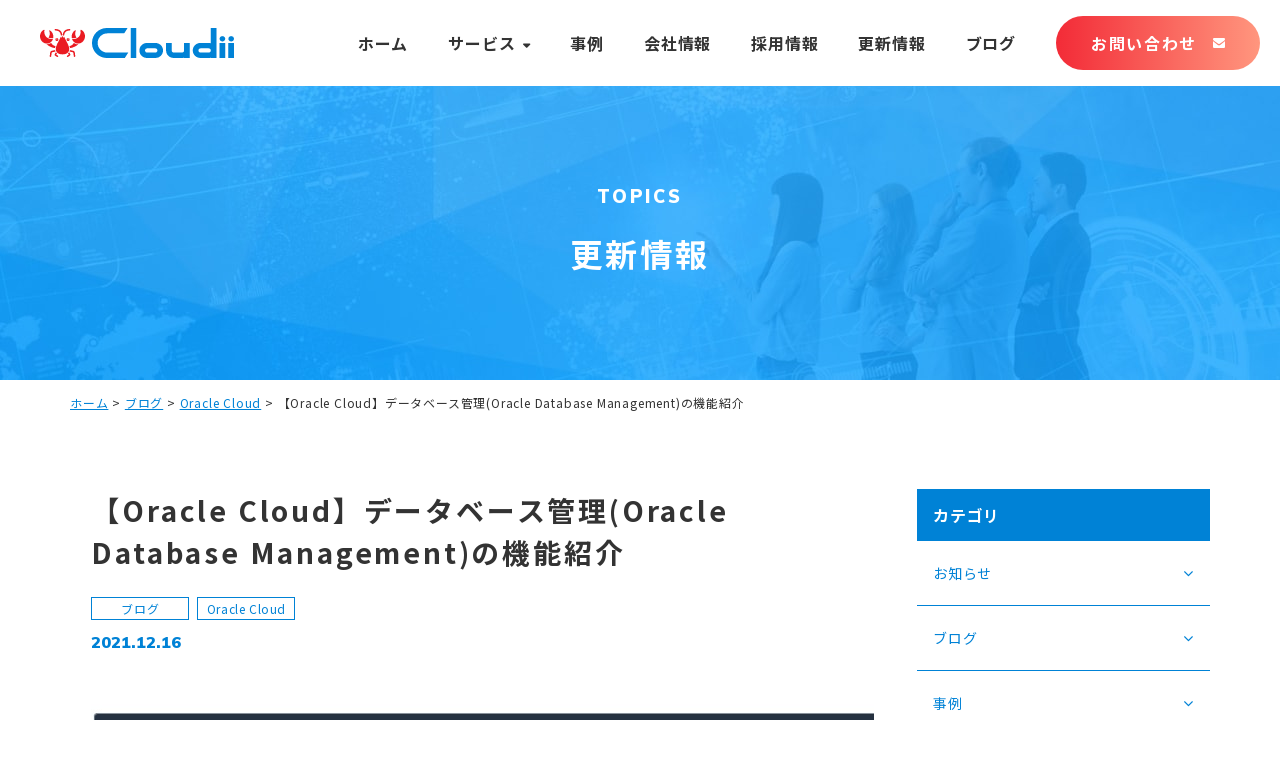

--- FILE ---
content_type: text/html; charset=UTF-8
request_url: https://cloudii.jp/news/blog/oracle-cloud/%E3%80%90oracle-cloud%E3%80%91%E3%83%87%E3%83%BC%E3%82%BF%E3%83%99%E3%83%BC%E3%82%B9%E7%AE%A1%E7%90%86oracle-database-management%E3%81%AE%E6%A9%9F%E8%83%BD%E7%B4%B9%E4%BB%8B/
body_size: 15393
content:
<!doctype html>
<html lang="ja">
<head>
<!-- Google Tag Manager -->
<script>(function (w, d, s, l, i) {
		w[l] = w[l] || [];
		w[l].push({
			'gtm.start':
				new Date().getTime(), event: 'gtm.js'
		});
		var f = d.getElementsByTagName(s)[0],
			j = d.createElement(s), dl = l != 'dataLayer' ? '&l=' + l : '';
		j.async = true;
		j.src =
			'https://www.googletagmanager.com/gtm.js?id=' + i + dl;
		f.parentNode.insertBefore(j, f);
	})(window, document, 'script', 'dataLayer', 'GTM-PN52J6N');</script>
<!-- End Google Tag Manager -->
<meta charset="UTF-8">
<meta name="format-detection" content="telephone=no">
<meta http-equiv="X-UA-Compatible" content="IE=edge" />
<meta name="viewport" content="width=device-width, initial-scale=1">
<link href="https://cloudii.jp/wp-content/themes/cloudii-html/dist/assets/images/favicon.ico" rel="icon" />
<link href="https://cloudii.jp/wp-content/themes/cloudii-html/dist/assets/images/favicon.ico" rel="shortcut icon" />
<link href="https://cloudii.jp/wp-content/themes/cloudii-html/dist/assets/images/web-clip.png" rel="apple-touch-icon" />
<script>
	window.WebFontConfig = {
		// 以下にフォントを指定する
		custom: {
			families: [
				'Noto+Sans+JP:400;700',
				'Muli:400:700:900'
			],
			urls: [
				"https://fonts.googleapis.com/css2?family=Noto+Sans+JP:wght@400;700&display=swap",
				"https://fonts.googleapis.com/css2?family=Muli:wght@400;700;900&display=swap"
			],
		},
		active: function () {
			sessionStorage.fonts = true;
		}
	};

	(function () {
		var wf = document.createElement('script');
		wf.src = 'https://ajax.googleapis.com/ajax/libs/webfont/1.6.26/webfont.js';
		wf.type = 'text/javascript';
		wf.async = 'true';
		var s = document.getElementsByTagName('script')[0];
		s.parentNode.insertBefore(wf, s);
	})();
</script>
<meta name='robots' content='index, follow, max-image-preview:large, max-snippet:-1, max-video-preview:-1' />

	<!-- This site is optimized with the Yoast SEO plugin v16.7 - https://yoast.com/wordpress/plugins/seo/ -->
	<title>【Oracle Cloud】データベース管理(Oracle Database Management)の機能紹介 | Oracle Cloud のことなら Cloudii（クラウディ）</title>
	<meta name="description" content="【Oracle Cloud】データベース管理(Oracle Database Management)の機能紹介 | Cloudii（クラウディ）は、Oracle Cloud の導入および保守、IaaS / PaaS をオールラウンドにサポート致します。" />
	<link rel="canonical" href="https://cloudii.jp/news/blog/oracle-cloud/【oracle-cloud】データベース管理oracle-database-managementの機能紹介/" />
	<meta property="og:locale" content="ja_JP" />
	<meta property="og:type" content="article" />
	<meta property="og:title" content="【Oracle Cloud】データベース管理(Oracle Database Management)の機能紹介 | Oracle Cloud のことなら Cloudii（クラウディ）" />
	<meta property="og:description" content="【Oracle Cloud】データベース管理(Oracle Database Management)の機能紹介 | Cloudii（クラウディ）は、Oracle Cloud の導入および保守、IaaS / PaaS をオールラウンドにサポート致します。" />
	<meta property="og:url" content="https://cloudii.jp/news/blog/oracle-cloud/【oracle-cloud】データベース管理oracle-database-managementの機能紹介/" />
	<meta property="og:site_name" content="Oracle Cloud のことなら Cloudii（クラウディ）" />
	<meta property="article:publisher" content="https://www.facebook.com/Cloudii.jp/" />
	<meta property="article:published_time" content="2021-12-16T00:00:00+00:00" />
	<meta property="article:modified_time" content="2025-06-05T06:03:57+00:00" />
	<meta property="og:image" content="https://cloudii.jp/wp-content/uploads/2021/09/アイキャッチ.jpg" />
	<meta property="og:image:width" content="1140" />
	<meta property="og:image:height" content="370" />
	<meta name="twitter:card" content="summary_large_image" />
	<meta name="twitter:creator" content="@Cloudii_jp" />
	<meta name="twitter:site" content="@Cloudii_jp" />
	<meta name="twitter:label1" content="によって書かれた" />
	<meta name="twitter:data1" content="k_otsuka_atom" />
	<meta name="twitter:label2" content="推定読書時間" />
	<meta name="twitter:data2" content="1分" />
	<script type="application/ld+json" class="yoast-schema-graph">{"@context":"https://schema.org","@graph":[{"@type":"WebSite","@id":"https://cloudii.jp/#website","url":"https://cloudii.jp/","name":"Oracle Cloud \u306e\u3053\u3068\u306a\u3089 Cloudii\uff08\u30af\u30e9\u30a6\u30c7\u30a3\uff09","description":"Cloudii\uff08\u30af\u30e9\u30a6\u30c7\u30a3\uff09\u306f\u3001Oracle Cloud \u306e\u5c0e\u5165\u304a\u3088\u3073\u4fdd\u5b88\u3001IaaS / PaaS \u3092\u30aa\u30fc\u30eb\u30e9\u30a6\u30f3\u30c9\u306b\u30b5\u30dd\u30fc\u30c8\u81f4\u3057\u307e\u3059\u3002","potentialAction":[{"@type":"SearchAction","target":{"@type":"EntryPoint","urlTemplate":"https://cloudii.jp/?s={search_term_string}"},"query-input":"required name=search_term_string"}],"inLanguage":"ja"},{"@type":"ImageObject","@id":"https://cloudii.jp/news/blog/oracle-cloud/%e3%80%90oracle-cloud%e3%80%91%e3%83%87%e3%83%bc%e3%82%bf%e3%83%99%e3%83%bc%e3%82%b9%e7%ae%a1%e7%90%86oracle-database-management%e3%81%ae%e6%a9%9f%e8%83%bd%e7%b4%b9%e4%bb%8b/#primaryimage","inLanguage":"ja","url":"https://cloudii.jp/wp-content/uploads/2021/09/\u30a2\u30a4\u30ad\u30e3\u30c3\u30c1.jpg","contentUrl":"https://cloudii.jp/wp-content/uploads/2021/09/\u30a2\u30a4\u30ad\u30e3\u30c3\u30c1.jpg","width":1140,"height":370},{"@type":"WebPage","@id":"https://cloudii.jp/news/blog/oracle-cloud/%e3%80%90oracle-cloud%e3%80%91%e3%83%87%e3%83%bc%e3%82%bf%e3%83%99%e3%83%bc%e3%82%b9%e7%ae%a1%e7%90%86oracle-database-management%e3%81%ae%e6%a9%9f%e8%83%bd%e7%b4%b9%e4%bb%8b/#webpage","url":"https://cloudii.jp/news/blog/oracle-cloud/%e3%80%90oracle-cloud%e3%80%91%e3%83%87%e3%83%bc%e3%82%bf%e3%83%99%e3%83%bc%e3%82%b9%e7%ae%a1%e7%90%86oracle-database-management%e3%81%ae%e6%a9%9f%e8%83%bd%e7%b4%b9%e4%bb%8b/","name":"\u3010Oracle Cloud\u3011\u30c7\u30fc\u30bf\u30d9\u30fc\u30b9\u7ba1\u7406(Oracle Database Management)\u306e\u6a5f\u80fd\u7d39\u4ecb | Oracle Cloud \u306e\u3053\u3068\u306a\u3089 Cloudii\uff08\u30af\u30e9\u30a6\u30c7\u30a3\uff09","isPartOf":{"@id":"https://cloudii.jp/#website"},"primaryImageOfPage":{"@id":"https://cloudii.jp/news/blog/oracle-cloud/%e3%80%90oracle-cloud%e3%80%91%e3%83%87%e3%83%bc%e3%82%bf%e3%83%99%e3%83%bc%e3%82%b9%e7%ae%a1%e7%90%86oracle-database-management%e3%81%ae%e6%a9%9f%e8%83%bd%e7%b4%b9%e4%bb%8b/#primaryimage"},"datePublished":"2021-12-16T00:00:00+00:00","dateModified":"2025-06-05T06:03:57+00:00","author":{"@id":"https://cloudii.jp/#/schema/person/3ce8cfbec37d3494943de9e96cbf6847"},"description":"\u3010Oracle Cloud\u3011\u30c7\u30fc\u30bf\u30d9\u30fc\u30b9\u7ba1\u7406(Oracle Database Management)\u306e\u6a5f\u80fd\u7d39\u4ecb | Cloudii\uff08\u30af\u30e9\u30a6\u30c7\u30a3\uff09\u306f\u3001Oracle Cloud \u306e\u5c0e\u5165\u304a\u3088\u3073\u4fdd\u5b88\u3001IaaS / PaaS \u3092\u30aa\u30fc\u30eb\u30e9\u30a6\u30f3\u30c9\u306b\u30b5\u30dd\u30fc\u30c8\u81f4\u3057\u307e\u3059\u3002","breadcrumb":{"@id":"https://cloudii.jp/news/blog/oracle-cloud/%e3%80%90oracle-cloud%e3%80%91%e3%83%87%e3%83%bc%e3%82%bf%e3%83%99%e3%83%bc%e3%82%b9%e7%ae%a1%e7%90%86oracle-database-management%e3%81%ae%e6%a9%9f%e8%83%bd%e7%b4%b9%e4%bb%8b/#breadcrumb"},"inLanguage":"ja","potentialAction":[{"@type":"ReadAction","target":["https://cloudii.jp/news/blog/oracle-cloud/%e3%80%90oracle-cloud%e3%80%91%e3%83%87%e3%83%bc%e3%82%bf%e3%83%99%e3%83%bc%e3%82%b9%e7%ae%a1%e7%90%86oracle-database-management%e3%81%ae%e6%a9%9f%e8%83%bd%e7%b4%b9%e4%bb%8b/"]}]},{"@type":"BreadcrumbList","@id":"https://cloudii.jp/news/blog/oracle-cloud/%e3%80%90oracle-cloud%e3%80%91%e3%83%87%e3%83%bc%e3%82%bf%e3%83%99%e3%83%bc%e3%82%b9%e7%ae%a1%e7%90%86oracle-database-management%e3%81%ae%e6%a9%9f%e8%83%bd%e7%b4%b9%e4%bb%8b/#breadcrumb","itemListElement":[{"@type":"ListItem","position":1,"name":"\u30db\u30fc\u30e0","item":"https://cloudii.jp/"},{"@type":"ListItem","position":2,"name":"\u30d6\u30ed\u30b0","item":"https://cloudii.jp/news/category/blog/"},{"@type":"ListItem","position":3,"name":"Oracle Cloud","item":"https://cloudii.jp/news/category/blog/oracle-cloud/"},{"@type":"ListItem","position":4,"name":"\u3010Oracle Cloud\u3011\u30c7\u30fc\u30bf\u30d9\u30fc\u30b9\u7ba1\u7406(Oracle Database Management)\u306e\u6a5f\u80fd\u7d39\u4ecb"}]},{"@type":"Person","@id":"https://cloudii.jp/#/schema/person/3ce8cfbec37d3494943de9e96cbf6847","name":"k_otsuka_atom","image":{"@type":"ImageObject","@id":"https://cloudii.jp/#personlogo","inLanguage":"ja","url":"https://secure.gravatar.com/avatar/869793e915f744e77d6a177a5cc33948?s=96&d=mm&r=g","contentUrl":"https://secure.gravatar.com/avatar/869793e915f744e77d6a177a5cc33948?s=96&d=mm&r=g","caption":"k_otsuka_atom"},"url":"https://cloudii.jp/news/author/k_otsuka_atom/"}]}</script>
	<!-- / Yoast SEO plugin. -->


<link rel='dns-prefetch' href='//s.w.org' />
		<script type="text/javascript">
			window._wpemojiSettings = {"baseUrl":"https:\/\/s.w.org\/images\/core\/emoji\/13.0.1\/72x72\/","ext":".png","svgUrl":"https:\/\/s.w.org\/images\/core\/emoji\/13.0.1\/svg\/","svgExt":".svg","source":{"concatemoji":"https:\/\/cloudii.jp\/wp-includes\/js\/wp-emoji-release.min.js?ver=5.7.2"}};
			!function(e,a,t){var n,r,o,i=a.createElement("canvas"),p=i.getContext&&i.getContext("2d");function s(e,t){var a=String.fromCharCode;p.clearRect(0,0,i.width,i.height),p.fillText(a.apply(this,e),0,0);e=i.toDataURL();return p.clearRect(0,0,i.width,i.height),p.fillText(a.apply(this,t),0,0),e===i.toDataURL()}function c(e){var t=a.createElement("script");t.src=e,t.defer=t.type="text/javascript",a.getElementsByTagName("head")[0].appendChild(t)}for(o=Array("flag","emoji"),t.supports={everything:!0,everythingExceptFlag:!0},r=0;r<o.length;r++)t.supports[o[r]]=function(e){if(!p||!p.fillText)return!1;switch(p.textBaseline="top",p.font="600 32px Arial",e){case"flag":return s([127987,65039,8205,9895,65039],[127987,65039,8203,9895,65039])?!1:!s([55356,56826,55356,56819],[55356,56826,8203,55356,56819])&&!s([55356,57332,56128,56423,56128,56418,56128,56421,56128,56430,56128,56423,56128,56447],[55356,57332,8203,56128,56423,8203,56128,56418,8203,56128,56421,8203,56128,56430,8203,56128,56423,8203,56128,56447]);case"emoji":return!s([55357,56424,8205,55356,57212],[55357,56424,8203,55356,57212])}return!1}(o[r]),t.supports.everything=t.supports.everything&&t.supports[o[r]],"flag"!==o[r]&&(t.supports.everythingExceptFlag=t.supports.everythingExceptFlag&&t.supports[o[r]]);t.supports.everythingExceptFlag=t.supports.everythingExceptFlag&&!t.supports.flag,t.DOMReady=!1,t.readyCallback=function(){t.DOMReady=!0},t.supports.everything||(n=function(){t.readyCallback()},a.addEventListener?(a.addEventListener("DOMContentLoaded",n,!1),e.addEventListener("load",n,!1)):(e.attachEvent("onload",n),a.attachEvent("onreadystatechange",function(){"complete"===a.readyState&&t.readyCallback()})),(n=t.source||{}).concatemoji?c(n.concatemoji):n.wpemoji&&n.twemoji&&(c(n.twemoji),c(n.wpemoji)))}(window,document,window._wpemojiSettings);
		</script>
		<style type="text/css">
img.wp-smiley,
img.emoji {
	display: inline !important;
	border: none !important;
	box-shadow: none !important;
	height: 1em !important;
	width: 1em !important;
	margin: 0 .07em !important;
	vertical-align: -0.1em !important;
	background: none !important;
	padding: 0 !important;
}
</style>
	<link rel='stylesheet' id='wp-block-library-css'  href='https://cloudii.jp/wp-includes/css/dist/block-library/style.min.css?ver=5.7.2' type='text/css' media='all' />
<style id='wp-block-library-inline-css' type='text/css'>
.has-text-align-justify{text-align:justify;}
.has-text-align-justify{text-align:justify;}
</style>
<link rel='stylesheet' id='mediaelement-css'  href='https://cloudii.jp/wp-includes/js/mediaelement/mediaelementplayer-legacy.min.css?ver=4.2.16' type='text/css' media='all' />
<link rel='stylesheet' id='wp-mediaelement-css'  href='https://cloudii.jp/wp-includes/js/mediaelement/wp-mediaelement.min.css?ver=5.7.2' type='text/css' media='all' />
<link rel='stylesheet' id='toc-screen-css'  href='https://cloudii.jp/wp-content/plugins/table-of-contents-plus/screen.min.css?ver=2106' type='text/css' media='all' />
<link rel='stylesheet' id='ppress-frontend-css'  href='https://cloudii.jp/wp-content/plugins/wp-user-avatar/assets/css/frontend.min.css?ver=3.1.12' type='text/css' media='all' />
<link rel='stylesheet' id='ppress-flatpickr-css'  href='https://cloudii.jp/wp-content/plugins/wp-user-avatar/assets/flatpickr/flatpickr.min.css?ver=3.1.12' type='text/css' media='all' />
<link rel='stylesheet' id='ppress-select2-css'  href='https://cloudii.jp/wp-content/plugins/wp-user-avatar/assets/select2/select2.min.css?ver=5.7.2' type='text/css' media='all' />
<link rel='stylesheet' id='addtoany-css'  href='https://cloudii.jp/wp-content/plugins/add-to-any/addtoany.min.css?ver=1.15' type='text/css' media='all' />
<link rel='stylesheet' id='growp_main-css'  href='https://cloudii.jp/wp-content/themes/cloudii-html/dist/assets/css/style.css?ver=1.2.1' type='text/css' media='all' />
<link rel='stylesheet' id='growp_app-css'  href='https://cloudii.jp/wp-content/themes/cloudii-html/dist/assets/css/app.css?ver=1.2.1' type='text/css' media='all' />
<link rel='stylesheet' id='growp_overwrite-css'  href='https://cloudii.jp/wp-content/themes/cloudii-wp/overwrite.css?ver=1.2.1' type='text/css' media='all' />
<link rel='stylesheet' id='growp_overwrite2-css'  href='https://cloudii.jp/wp-content/themes/cloudii-wp/overwrite2.css?ver=1.2.1' type='text/css' media='all' />
<link rel='stylesheet' id='jetpack_css-css'  href='https://cloudii.jp/wp-content/plugins/jetpack/css/jetpack.css?ver=9.9' type='text/css' media='all' />
<script type='text/javascript' src='https://cloudii.jp/wp-includes/js/jquery/jquery.min.js?ver=3.5.1' id='jquery-core-js'></script>
<script type='text/javascript' src='https://cloudii.jp/wp-includes/js/jquery/jquery-migrate.min.js?ver=3.3.2' id='jquery-migrate-js'></script>
<script type='text/javascript' src='https://cloudii.jp/wp-content/plugins/add-to-any/addtoany.min.js?ver=1.1' id='addtoany-js'></script>
<script type='text/javascript' src='https://cloudii.jp/wp-content/plugins/wp-user-avatar/assets/flatpickr/flatpickr.min.js?ver=5.7.2' id='ppress-flatpickr-js'></script>
<script type='text/javascript' src='https://cloudii.jp/wp-content/plugins/wp-user-avatar/assets/select2/select2.min.js?ver=5.7.2' id='ppress-select2-js'></script>
<link rel="https://api.w.org/" href="https://cloudii.jp/wp-json/" /><link rel="alternate" type="application/json" href="https://cloudii.jp/wp-json/wp/v2/posts/5040" /><link rel="alternate" type="application/json+oembed" href="https://cloudii.jp/wp-json/oembed/1.0/embed?url=https%3A%2F%2Fcloudii.jp%2Fnews%2Fblog%2Foracle-cloud%2F%25e3%2580%2590oracle-cloud%25e3%2580%2591%25e3%2583%2587%25e3%2583%25bc%25e3%2582%25bf%25e3%2583%2599%25e3%2583%25bc%25e3%2582%25b9%25e7%25ae%25a1%25e7%2590%2586oracle-database-management%25e3%2581%25ae%25e6%25a9%259f%25e8%2583%25bd%25e7%25b4%25b9%25e4%25bb%258b%2F" />
<link rel="alternate" type="text/xml+oembed" href="https://cloudii.jp/wp-json/oembed/1.0/embed?url=https%3A%2F%2Fcloudii.jp%2Fnews%2Fblog%2Foracle-cloud%2F%25e3%2580%2590oracle-cloud%25e3%2580%2591%25e3%2583%2587%25e3%2583%25bc%25e3%2582%25bf%25e3%2583%2599%25e3%2583%25bc%25e3%2582%25b9%25e7%25ae%25a1%25e7%2590%2586oracle-database-management%25e3%2581%25ae%25e6%25a9%259f%25e8%2583%25bd%25e7%25b4%25b9%25e4%25bb%258b%2F&#038;format=xml" />

<script data-cfasync="false">
window.a2a_config=window.a2a_config||{};a2a_config.callbacks=[];a2a_config.overlays=[];a2a_config.templates={};a2a_localize = {
	Share: "共有",
	Save: "ブックマーク",
	Subscribe: "購読",
	Email: "メール",
	Bookmark: "ブックマーク",
	ShowAll: "すべて表示する",
	ShowLess: "小さく表示する",
	FindServices: "サービスを探す",
	FindAnyServiceToAddTo: "追加するサービスを今すぐ探す",
	PoweredBy: "Powered by",
	ShareViaEmail: "メールでシェアする",
	SubscribeViaEmail: "メールで購読する",
	BookmarkInYourBrowser: "ブラウザにブックマーク",
	BookmarkInstructions: "このページをブックマークするには、 Ctrl+D または \u2318+D を押下。",
	AddToYourFavorites: "お気に入りに追加",
	SendFromWebOrProgram: "任意のメールアドレスまたはメールプログラムから送信",
	EmailProgram: "メールプログラム",
	More: "詳細&#8230;",
	ThanksForSharing: "共有ありがとうございます !",
	ThanksForFollowing: "フォローありがとうございます !"
};

(function(d,s,a,b){a=d.createElement(s);b=d.getElementsByTagName(s)[0];a.async=1;a.src="https://static.addtoany.com/menu/page.js";b.parentNode.insertBefore(a,b);})(document,"script");
</script>
<style type='text/css'>img#wpstats{display:none}</style>
				<style type="text/css" id="wp-custom-css">
			.l-post-content > blockquote {
    background-color: #fff;
    border-top: 1px solid #CCC;
    border-right: 1px solid #CCC;
    border-bottom: 1px solid #CCC;
    border-left: 3px solid #0082D6;
    position: relative;
    padding: 1.5rem 1.5rem 1.5rem 3rem;
    font-size: 0.8em;
    margin: 1rem 0;
}
.l-post-content > blockquote::before {
    content: "\f10d";
    display: block;
    font-family: "FontAwesome";
    font-size: 1.25rem;
    color: #0082D6;
    position: absolute;
    left: .75rem;
    top: .5rem;
}
.l-post-content > p > code {
    padding: .2em .4em;
    background: rgba(33,90,160,.07);
    font-size: .85em;
    border-radius: 4px;
    vertical-align: .08em;
    font-family: SFMono-Regular,Consolas,Liberation Mono,Menlo,monospace,Apple Color Emoji,Segoe UI Emoji,Segoe UI Symbol,Noto Color Emoji;
}		</style>
		<link rel="stylesheet" href="https://unpkg.com/scroll-hint@latest/css/scroll-hint.css">
<script src="https://unpkg.com/scroll-hint@latest/js/scroll-hint.min.js"></script>
</head>

<body class="post-template-default single single-post postid-5040 single-format-standard %e3%80%90oracle-cloud%e3%80%91%e3%83%87%e3%83%bc%e3%82%bf%e3%83%99%e3%83%bc%e3%82%b9%e7%ae%a1%e7%90%86oracle-database-management%e3%81%ae%e6%a9%9f%e8%83%bd%e7%b4%b9%e4%bb%8b">
<!-- Google Tag Manager (noscript) -->
<noscript>
	<iframe src="https://www.googletagmanager.com/ns.html?id=GTM-PN52J6N"
	        height="0" width="0" style="display:none;visibility:hidden"></iframe>
</noscript>
<!-- End Google Tag Manager (noscript) -->
<a class="c-slidebar-button js-slidebar-button" href="#"><span class="c-slidebar-button__line"><span></span><span></span><span></span></span></a>
<div class="c-slidebar-menu js-slidebar-menu is-top-to-bottom">
	<ul>
		<li>
			<a href="https://cloudii.jp/">ホーム</a>
		</li>
					<li class="c-slidebar-menu__parent js-accordion">
				<span class="c-slidebar-menu__parent" data-accordion-title="menu-title">サービス</span>
									<ul class="c-slidebar-menu__children" data-accordion-content="menu-content">
													<li>
								<span>Cloudiiインフラサービス</span>
								<ul>
																			<li>
											<a href="https://cloudii.jp/services/consulting/">マルチクラウドコンサルティング</a>
										</li>
																				<li>
											<a href="https://cloudii.jp/services/intro/">クラウド新規導入／移行支援</a>
										</li>
																				<li>
											<a href="https://cloudii.jp/services/resale/">Cloudii Oracle Cloud</a>
										</li>
																				<li>
											<a href="https://cloudii.jp/services/support/">Cloudii <br />プロフェッショナルサポート</a>
										</li>
																				<li>
											<a href="https://cloudii.jp/services/management/">Cloudii<br />システム運用管理支援サービス</a>
										</li>
																		</ul>
							</li>
													<li>
								<span>プロダクト</span>
								<ul>
																			<li>
											<a href="https://cloudii.jp/services/about_oci/">Oracle Cloud Infrastructure（OCI）</a>
										</li>
																		</ul>
							</li>
													<li>
								<span>開発</span>
								<ul>
																			<li>
											<a href="https://cloudii.jp/services/business/">アプリケーション開発<br>（クラウドネイティブ/業務系/Web）</a>
										</li>
																				<li>
											<a href="https://cloudii.jp/services/oracle-apex/">Oracle APEX</a>
										</li>
																		</ul>
							</li>
											</ul>
							</li>
				<li>
			<a href="https://cloudii.jp/news/category/works/">事例</a>
		</li>
		<li>
			<a href="https://cloudii.jp/company/">会社情報</a>
		</li>
		<li>
			<a href="https://cloudii.jp/recruit/">採用情報</a>
		</li>
		<li>
			<a href="https://cloudii.jp/news/">更新情報</a>
		</li>
		<li>
			<a href="https://cloudii.jp/news/category/blog/">ブログ</a>
		</li>
	</ul>
	<div class="c-slidebar-menu__links">
		<a href="https://cloudii.jp/company/">会社概要</a>
		<a href="https://cloudii.jp/privacy/">プライバシーポリシー</a>
	</div>
	<div class="c-slidebar-menu__sns-btns">
		<a class="c-slidebar-menu__sns-btn" href="https://www.facebook.com/Cloudii.jp/" target="_blank">
			<img src="https://cloudii.jp/wp-content/themes/cloudii-html/dist/assets/images/icon-facebook.svg" alt="Facebook" />
		</a>
		<a class="c-slidebar-menu__sns-btn" href="https://twitter.com/Cloudii_jp" target="_blank">
			<img src="https://cloudii.jp/wp-content/themes/cloudii-html/dist/assets/images/icon-twitter.svg" alt="Twitter" />
		</a>
	</div>
	<a class="c-slidebar-menu__button c-button is-contact" href="https://cloudii.jp/contact/"><i class="fa fa-envelope" aria-hidden="true"></i><span>お問い合わせ</span></a>
</div>

<header class="l-header  js-fixedheader">
	<div class="l-header__content">
				<div class="l-header__heading">
		<a class="is-primary" href="https://cloudii.jp/">
			<img src="https://cloudii.jp/wp-content/themes/cloudii-html/dist/assets/images/logo.svg" alt="Cloudii（クラウディ）" />
		</a>
		<a class="is-white" href="https://cloudii.jp/">
			<img src="https://cloudii.jp/wp-content/themes/cloudii-html/dist/assets/images/logo-white.svg" alt="Cloudii（クラウディ）" />
		</a>
	</div>
	<nav class="l-header__nav">
		<ul>
			<li>
				<a href="https://cloudii.jp/">ホーム</a>
			</li>
							<li class="has-menu">
					<a href="https://cloudii.jp/services/">サービス</a>
					<div class="l-header__submenu">
						<div class="l-container">
							<div class="l-header__submenu-inner">
																	<div class="l-header__submenu-block">
										<small class="l-header__submenu-title">Cloudiiインフラサービス</small>
																					<ul>
																									<li>
														<a href="https://cloudii.jp/services/consulting/">マルチクラウドコンサルティング</a>
													</li>
																										<li>
														<a href="https://cloudii.jp/services/intro/">クラウド新規導入／移行支援</a>
													</li>
																										<li>
														<a href="https://cloudii.jp/services/resale/">Cloudii Oracle Cloud</a>
													</li>
																										<li>
														<a href="https://cloudii.jp/services/support/">Cloudii <br />プロフェッショナルサポート</a>
													</li>
																										<li>
														<a href="https://cloudii.jp/services/management/">Cloudii<br />システム運用管理支援サービス</a>
													</li>
																								</ul>
																			</div>
																	<div class="l-header__submenu-block">
										<small class="l-header__submenu-title">プロダクト</small>
																					<ul>
																									<li>
														<a href="https://cloudii.jp/services/about_oci/">Oracle Cloud Infrastructure（OCI）</a>
													</li>
																								</ul>
																			</div>
																	<div class="l-header__submenu-block">
										<small class="l-header__submenu-title">開発</small>
																					<ul>
																									<li>
														<a href="https://cloudii.jp/services/business/">アプリケーション開発<br>（クラウドネイティブ/業務系/Web）</a>
													</li>
																										<li>
														<a href="https://cloudii.jp/services/oracle-apex/">Oracle APEX</a>
													</li>
																								</ul>
																			</div>
															</div>
						</div>
					</div>
				</li>
						<li>
				<a href="https://cloudii.jp/news/category/works/">事例</a>
			</li>
			<li>
				<a href="https://cloudii.jp/company/">会社情報</a>
			</li>
			<li>
				<a href="https://cloudii.jp/recruit/">採用情報</a>
			</li>
			<li>
				<a href="https://cloudii.jp/news/">更新情報</a>
			</li>
			<li>
				<a href="https://cloudii.jp/news/category/blog/">ブログ</a>
			</li>
		</ul>
	</nav>
	<a class="l-header__button c-button" href="https://cloudii.jp/contact/"><span>お問い合わせ</span><i class="fa fa-envelope" aria-hidden="true"></i></a>
	</div>
</header>

	<div class="l-page-header">
		<div class="l-page-header__image">
			<div class="bg-image" style="background-image: url(https://cloudii.jp/wp-content/themes/cloudii-html/dist/assets/images/img-page-header-news.jpg)">
			</div>
		</div>
		<div class="l-page-header__inner">
			<div class="l-page-header__subtitle">TOPICS</div>
			<div class="l-page-header__title">更新情報</div>
		</div>
	</div>

<div class="c-breadcrumb"><div class="l-container"><div class="c-breadcrumb__inner"><span><span><a href="https://cloudii.jp/">ホーム</a> &gt; <span><a href="https://cloudii.jp/news/category/blog/">ブログ</a> &gt; <span><a href="https://cloudii.jp/news/category/blog/oracle-cloud/">Oracle Cloud</a> &gt; <span class="breadcrumb_last" aria-current="page">【Oracle Cloud】データベース管理(Oracle Database Management)の機能紹介</span></span></span></span></span></div></div></div>	<div class="l-container">
		<div class="l-wrapper">
			<main class="l-main is-twocolumns">
				
<div class="c-news-header">
	<h1 class="c-news-header__title">【Oracle Cloud】データベース管理(Oracle Database Management)の機能紹介</h1>
	<div class="c-news-header__sup">
		<div class="c-news-header__labels">
								<div class="c-news-header__label  c-label">
						ブログ					</div>
									<div class="c-news-header__label  c-label">
						Oracle Cloud					</div>
						</div>
		<div class="c-news-header__date">2021.12.16		</div>
	</div>
</div>
	<div class="u-text-center u-mbs is-sm">
		<img width="1024" height="332" src="https://cloudii.jp/wp-content/uploads/2021/09/アイキャッチ-1024x332.jpg" class="attachment-large size-large wp-post-image" alt="" loading="lazy" srcset="https://cloudii.jp/wp-content/uploads/2021/09/アイキャッチ-1024x332.jpg 1024w, https://cloudii.jp/wp-content/uploads/2021/09/アイキャッチ-512x166.jpg 512w, https://cloudii.jp/wp-content/uploads/2021/09/アイキャッチ-768x249.jpg 768w, https://cloudii.jp/wp-content/uploads/2021/09/アイキャッチ.jpg 1140w" sizes="(max-width: 1024px) 100vw, 1024px" />	</div>
	
<div class="l-post-content is-twocolumns">
	
<pre class="wp-block-preformatted">※このブログは2021年12月時点の情報に基づいて作成されているため、現在の状況と異なる可能性がございます。</pre>



<p>こちらの記事は、<a href="https://qiita.com/advent-calendar/2021/oci">Oracle Cloud Infrastructure Advent Calendar 2021&nbsp;</a>の Day 16 として書いています。</p>



<p>　　</p>



<p>こんにちは。k.otsukaです。<br>Oracle Cloudの<a href="https://docs.oracle.com/ja-jp/iaas/Content/Database/Concepts/overview.htm">DBCS（Database Cloud Service）</a>のメトリックが監視できるようになった！という記事を書いてから３ヶ月経ちました。時間が過ぎるのは早いですね…。<br>本記事は、データベース管理ことOracle Database Management（以下、ODM)とは何なのか、費用感や使用感、Oracle Enterprise Managerとの比較等、機能の紹介をメインにした記事となります。<br>　※登録方法は<a href="https://cloudii.jp/news/blog/oracle-cloud/%E3%80%90oracle-cloud%E3%80%91dbcs%E3%81%AE%E3%83%A1%E3%83%88%E3%83%AA%E3%83%83%E3%82%AF%E3%81%8C%E7%A2%BA%E8%AA%8D%E3%81%A7%E3%81%8D%E3%82%8B%E3%82%88%E3%81%86%E3%81%AB%E3%81%AA%E3%81%A3%E3%81%9F/">こちら</a>をご確認ください。</p>



<p>　</p>



<p>　　</p>


<div id="toc_container" class="no_bullets"><p class="toc_title">目次</p><ul class="toc_list"><li><a href="#Oracle_Database_Management"><span class="toc_number toc_depth_1">1</span> データベース管理（Oracle Database Management）とは</a><ul><li><a href="#i"><span class="toc_number toc_depth_2">1.1</span> 概要</a></li><li><a href="#i-2"><span class="toc_number toc_depth_2">1.2</span> 「完全管理」と「基本管理」</a></li><li><a href="#EM"><span class="toc_number toc_depth_2">1.3</span> EMとの比較</a></li></ul></li><li><a href="#i-3"><span class="toc_number toc_depth_1">2</span> 機能紹介</a><ul><li><a href="#i-4"><span class="toc_number toc_depth_2">2.1</span> フリート監視</a></li><li><a href="#i-5"><span class="toc_number toc_depth_2">2.2</span> 管理データベースの詳細</a><ul><li><a href="#i-6"><span class="toc_number toc_depth_3">2.2.1</span> サマリー</a></li><li><a href="#i-7"><span class="toc_number toc_depth_3">2.2.2</span> 表領域</a></li><li><a href="#i-8"><span class="toc_number toc_depth_3">2.2.3</span> ユーザー</a></li><li><a href="#i-9"><span class="toc_number toc_depth_3">2.2.4</span> データベース・パラメータ</a></li><li><a href="#i-10"><span class="toc_number toc_depth_3">2.2.5</span> ジョブ</a></li><li><a href="#i-11"><span class="toc_number toc_depth_3">2.2.6</span> パフォーマンス・ハブ</a></li><li><a href="#AWR"><span class="toc_number toc_depth_3">2.2.7</span> AWRエクスプローラ</a></li><li><a href="#20220627"><span class="toc_number toc_depth_3">2.2.8</span> 診断【2022/06/27追記】</a></li></ul></li><li><a href="#i-12"><span class="toc_number toc_depth_2">2.3</span> 番外編_データベース・ツール</a></li></ul></li><li><a href="#i-13"><span class="toc_number toc_depth_1">3</span> 終わりに</a></li></ul></div>




<p>　 </p>



<p>　</p>



<h1><span id="Oracle_Database_Management">データベース管理（Oracle Database Management）とは</span></h1>



<h2><span id="i">概要</span></h2>



<p>　Oracle Cloud（以下、OCI）でOracle Database(以下、OracleDB)の管理ができるサービスとなります。パフォーマンス管理やチューニングといったデータベースの管理など、Oracle Enterprise Manager（以下、EM）で実施していた操作をエーレジェントレス且つOCI上で実施可能なので、オンプレミス環境のOracleDB含む複数のOracleDB環境を管理している管理者の負荷軽減に役立つサービスとして注目しています！</p>



<p>　</p>



<h2><span id="i-2">「完全管理」と「基本管理」</span></h2>



<p>ODMには２種類の管理方法があります。<br>・完全管理…ODMで提供されている全ての管理機能が使用可能<br>・基本管理…CDBのメトリックモニタリングやSQLモニタリング等限定的な機能が使用可能<br>基本管理は無料で利用することができます。<br>DBCSを構築したら一旦設定しておくという運用は今後実施すると良いかなと思います。</p>



<p>　</p>



<h2><span id="EM">EMとの比較</span></h2>



<p>　OracleDBを管理するという点で、今後EMと比較することが多くなると思います。EMのほうが機能数は多いので単純比較は難しいですが、思いついた観点で比較してみました。</p>



<figure class="wp-block-table"><table><tbody><tr><td>比較対象</td><td>Oracle Database Management</td><td>Oracle Enterprise Manager</td></tr><tr><td>料金<br> ※1日稼働を前提</td><td>115円<br>　※1台1OCPU当たり</td><td>180円<br>　※1(OCPU)+16GB(Mem)+400GB(storage)</td></tr><tr><td>料金単位</td><td>・登録する台数<br>・「完全管理」or「基本管理」<br>・<a href="https://docs.oracle.com/ja-jp/iaas/Content/KeyManagement/Concepts/keyoverview.htm">ボールト</a>(キー管理）</td><td>サーバのスペック</td></tr><tr><td>サービス管理者</td><td>オラクル</td><td>ユーザ</td></tr><tr><td>管理範囲</td><td>・CDB<br>・PDB<br>　<del>※DBCSの場合、CDBのみ</del><br>　　2023/01/16_PDBも対応！<br>　　</td><td>・CDB<br>・PDB<br>・ホスト</td></tr></tbody></table></figure>



<p><br>　DBCSに限った形で総括すると、管理範囲や料金を見据えるとEMを導入したほうが良いのではと思ってしまいますね。DBCSをオンプレミス環境のように<a href="https://docs.oracle.com/ja-jp/iaas/Content/Database/Tasks/externalconnection.htm">外部データベース</a>として登録することでPDBも管理可能になるので、そこの手間とEMサーバ構築（サーバ運用）の手間の天秤になるかなと思います。<br>　個人的には、EMサーバの構築や運用は面倒くさいと思ってしまうので、ODMを採用しちゃいたいですね。</p>



<p>　</p>



<h1><span id="i-3">機能紹介</span></h1>



<p>ODMで管理できる機能を簡単に紹介していきます。<br>下記紹介の機能は「完全管理」を選択した場合の機能となりますので、ご注意ください。</p>



<p>　</p>



<p>　</p>



<h2><span id="i-4">フリート監視</span></h2>



<p>　登録したOracleDBを「コンパートメント単位」もしくは「データベース・グループ」単位で、視覚的に監視/管理することができる機能です。この画面を見るだけで、OracleDBの正常稼働や負荷状況などを確認することができます。</p>



<figure class="wp-block-image size-large is-style-default"><a href="https://cloudii.jp/wp-content/uploads/2021/12/free.jpg"><img loading="lazy" width="1024" height="413" src="https://cloudii.jp/wp-content/uploads/2021/12/free-1024x413.jpg" alt="" class="wp-image-5048" srcset="https://cloudii.jp/wp-content/uploads/2021/12/free-1024x413.jpg 1024w, https://cloudii.jp/wp-content/uploads/2021/12/free-512x206.jpg 512w, https://cloudii.jp/wp-content/uploads/2021/12/free-768x309.jpg 768w, https://cloudii.jp/wp-content/uploads/2021/12/free.jpg 1380w" sizes="(max-width: 1024px) 100vw, 1024px" /></a></figure>



<p>　</p>



<h2><span id="i-5">管理データベースの詳細</span></h2>



<h3><span id="i-6">サマリー</span></h3>



<p>　登録したOracleDBのCPU使用率やメモリー使用率含むリソースの使用状況を確認することができます。ストレージの割当量も確認することができるので、ストレージ拡張の目安にもなるかと思います。<br><br></p>



<figure class="wp-block-image size-large is-style-default"><a href="https://cloudii.jp/wp-content/uploads/2021/12/summary.jpg"><img loading="lazy" width="1024" height="544" src="https://cloudii.jp/wp-content/uploads/2021/12/summary-1024x544.jpg" alt="" class="wp-image-5043" srcset="https://cloudii.jp/wp-content/uploads/2021/12/summary-1024x544.jpg 1024w, https://cloudii.jp/wp-content/uploads/2021/12/summary-512x272.jpg 512w, https://cloudii.jp/wp-content/uploads/2021/12/summary-768x408.jpg 768w, https://cloudii.jp/wp-content/uploads/2021/12/summary.jpg 1266w" sizes="(max-width: 1024px) 100vw, 1024px" /></a></figure>



<p>　</p>



<h3><span id="i-7">表領域</span></h3>



<p>OracleDB内で利用している表領域の内訳とその使用容量を確認することができます。こちらも、表領域の拡張の目安として利用できるかと思います。</p>



<figure class="wp-block-image size-large is-style-default"><a href="https://cloudii.jp/wp-content/uploads/2021/12/tablespace.jpg"><img loading="lazy" width="1024" height="264" src="https://cloudii.jp/wp-content/uploads/2021/12/tablespace-1024x264.jpg" alt="" class="wp-image-5050" srcset="https://cloudii.jp/wp-content/uploads/2021/12/tablespace-1024x264.jpg 1024w, https://cloudii.jp/wp-content/uploads/2021/12/tablespace-512x132.jpg 512w, https://cloudii.jp/wp-content/uploads/2021/12/tablespace-768x198.jpg 768w, https://cloudii.jp/wp-content/uploads/2021/12/tablespace.jpg 1363w" sizes="(max-width: 1024px) 100vw, 1024px" /></a></figure>



<p>　</p>



<h3><span id="i-8">ユーザー</span></h3>



<p>　OracleDBユーザの一覧を確認することができます。ロックされていたロック解除…といったことはできないみたいですが、付与されているロールの確認や権限を簡易的に確認することができます。</p>



<figure class="wp-block-image size-large is-style-default"><a href="https://cloudii.jp/wp-content/uploads/2021/12/user.jpg"><img loading="lazy" width="1024" height="419" src="https://cloudii.jp/wp-content/uploads/2021/12/user-1024x419.jpg" alt="" class="wp-image-5053" srcset="https://cloudii.jp/wp-content/uploads/2021/12/user-1024x419.jpg 1024w, https://cloudii.jp/wp-content/uploads/2021/12/user-512x210.jpg 512w, https://cloudii.jp/wp-content/uploads/2021/12/user-768x314.jpg 768w, https://cloudii.jp/wp-content/uploads/2021/12/user-1536x629.jpg 1536w, https://cloudii.jp/wp-content/uploads/2021/12/user.jpg 1539w" sizes="(max-width: 1024px) 100vw, 1024px" /></a></figure>



<p>　</p>



<h3><span id="i-9">データベース・パラメータ</span></h3>



<p>　初期化パラメータを変更することができます。変更時には、変更ができる権限を持ったユーザの情報を改めて入力する必要がありますが、EMが無い状況だとCLIで確認/設定をしなければならなかったので、かなり重宝しそうです。</p>



<figure class="wp-block-image size-large is-style-default"><a href="https://cloudii.jp/wp-content/uploads/2021/12/parameter.jpg"><img loading="lazy" width="1024" height="511" src="https://cloudii.jp/wp-content/uploads/2021/12/parameter-1024x511.jpg" alt="" class="wp-image-5054" srcset="https://cloudii.jp/wp-content/uploads/2021/12/parameter-1024x511.jpg 1024w, https://cloudii.jp/wp-content/uploads/2021/12/parameter-512x256.jpg 512w, https://cloudii.jp/wp-content/uploads/2021/12/parameter-768x383.jpg 768w, https://cloudii.jp/wp-content/uploads/2021/12/parameter.jpg 1420w" sizes="(max-width: 1024px) 100vw, 1024px" /></a></figure>



<p>　　</p>



<h3><span id="i-10">ジョブ</span></h3>



<p>OracleDBに登録しているジョブの管理をすることができます。（本記事ではジョブの登録ができていないので、詳細は確認できていませんが、きっとスケジュール確認とかできると思っています。ジョブ登録後、追記与予定…）</p>



<figure class="wp-block-image size-large is-style-default"><img loading="lazy" width="690" height="289" src="https://cloudii.jp/wp-content/uploads/2021/12/job.jpg" alt="" class="wp-image-5055" srcset="https://cloudii.jp/wp-content/uploads/2021/12/job.jpg 690w, https://cloudii.jp/wp-content/uploads/2021/12/job-512x214.jpg 512w" sizes="(max-width: 690px) 100vw, 690px" /><figcaption>　</figcaption></figure>



<p>　</p>



<h3><span id="i-11">パフォーマンス・ハブ</span></h3>



<p>　「完全管理」に加え、OracleDB内で必要な権限を振った場合に利用できる機能です。どの時間帯にどのユーザがどんなSQLを実行したことでどうなったのか、などなどOracleDBの詳細なパフォーマンスを確認することができます。<br> 　※本機能は「Enterprise Edition」のみ対応</p>



<figure class="wp-block-image size-large is-style-default"><a href="https://cloudii.jp/wp-content/uploads/2021/12/performance-2.jpg"><img loading="lazy" width="1024" height="646" src="https://cloudii.jp/wp-content/uploads/2021/12/performance-2-1024x646.jpg" alt="" class="wp-image-5060" srcset="https://cloudii.jp/wp-content/uploads/2021/12/performance-2-1024x646.jpg 1024w, https://cloudii.jp/wp-content/uploads/2021/12/performance-2-512x323.jpg 512w, https://cloudii.jp/wp-content/uploads/2021/12/performance-2-768x484.jpg 768w, https://cloudii.jp/wp-content/uploads/2021/12/performance-2.jpg 1116w" sizes="(max-width: 1024px) 100vw, 1024px" /></a></figure>



<p>　<br></p>



<h3><span id="AWR">AWRエクスプローラ</span></h3>



<p>「完全管理」に加え、OracleDB内で必要な権限を振った場合に利用できる機能です。<br>OracleDBの実行統計分析データ（StatsPackレポートとも呼ばれてます）の確認及び取得をすることができます。<br>　※本機能は「Enterprise Edition」のみ対応</p>



<figure class="wp-block-image size-large is-style-default"><a href="https://cloudii.jp/wp-content/uploads/2021/12/awr.jpg"><img loading="lazy" width="1024" height="426" src="https://cloudii.jp/wp-content/uploads/2021/12/awr-1024x426.jpg" alt="" class="wp-image-5057" srcset="https://cloudii.jp/wp-content/uploads/2021/12/awr-1024x426.jpg 1024w, https://cloudii.jp/wp-content/uploads/2021/12/awr-512x213.jpg 512w, https://cloudii.jp/wp-content/uploads/2021/12/awr-768x319.jpg 768w, https://cloudii.jp/wp-content/uploads/2021/12/awr-1536x638.jpg 1536w, https://cloudii.jp/wp-content/uploads/2021/12/awr.jpg 1552w" sizes="(max-width: 1024px) 100vw, 1024px" /></a></figure>



<p>　</p>



<h3><span id="20220627">診断【2022/06/27追記】</span></h3>



<p>　管理対象データベースのアラートログを確認することができる機能です。alert.xmlファイルを参照しデータベース管理に出力されています。</p>



<figure class="wp-block-image size-large"><a href="https://cloudii.jp/wp-content/uploads/2021/12/alert_xml.jpg"><img loading="lazy" width="1024" height="585" src="https://cloudii.jp/wp-content/uploads/2021/12/alert_xml-1024x585.jpg" alt="" class="wp-image-5751" srcset="https://cloudii.jp/wp-content/uploads/2021/12/alert_xml-1024x585.jpg 1024w, https://cloudii.jp/wp-content/uploads/2021/12/alert_xml-512x292.jpg 512w, https://cloudii.jp/wp-content/uploads/2021/12/alert_xml-768x438.jpg 768w, https://cloudii.jp/wp-content/uploads/2021/12/alert_xml-1536x877.jpg 1536w, https://cloudii.jp/wp-content/uploads/2021/12/alert_xml.jpg 1783w" sizes="(max-width: 1024px) 100vw, 1024px" /></a></figure>



<p>　</p>



<h2><span id="i-12">番外編_データベース・ツール</span></h2>



<p>　ODMとは別の機能ですが、EMとの比較機能として、画面上でSQLを実行する機能が「<a href="https://docs.oracle.com/en-us/iaas/Content/Database-Tools/dbtools_topic-overview.htm">データベース・ツール</a>」という名前であります。この機能も無料で提供されているので、ぜひ使ってみてください。</p>



<figure class="wp-block-image size-large"><img loading="lazy" width="1024" height="828" src="https://cloudii.jp/wp-content/uploads/2021/12/createtable-1024x828.jpg" alt="" class="wp-image-5071" srcset="https://cloudii.jp/wp-content/uploads/2021/12/createtable-1024x828.jpg 1024w, https://cloudii.jp/wp-content/uploads/2021/12/createtable-512x414.jpg 512w, https://cloudii.jp/wp-content/uploads/2021/12/createtable-768x621.jpg 768w, https://cloudii.jp/wp-content/uploads/2021/12/createtable.jpg 1117w" sizes="(max-width: 1024px) 100vw, 1024px" /></figure>



<h1><span id="i-13">終わりに</span></h1>



<p>　簡単な機能紹介記事となりましたが、基本的には、これらの機能が低価格(?)且つマネージメントフリーで利用することができます。EMでもこれらの機能はもちろん提供されておりますが、その他細かい機能は使わなかったり、サーバの構築や運用を考えると、ODMは非常に便利なOracleDB管理サービスと言えるかなと思います。<br>　<del>本当に残念なのがエージェントレスによるDBCS登録において「PDB」が対応していないこと…。初期化パラメータの設定については役に立ちそうですが、その他機能は主に「PDB」で利用したい機能なので、早く対応してくれることを心から願っています。</del> 【追記_2023/01/16】PDBも対応しました！！！<br>　データベース管理とは関係ありませんが、「<a href="https://docs.oracle.com/en-us/iaas/Content/Database-Tools/dbtools_topic-overview.htm">データベース・ツール</a>」というOCI管理コンソール画面からDBCSにSQLを投げることができる機能も登場しています。管理コンソール画面上で全ての管理ができた日には運用もかなり楽になるだろうなと思うので、Oracle Cloudには今後も期待していきます！</p>



<p></p>
</div>
<div class="u-mbs ">
	<div class="a2a_kit a2a_kit_size_32 addtoany_list" data-a2a-url="https://cloudii.jp/news/blog/oracle-cloud/%e3%80%90oracle-cloud%e3%80%91%e3%83%87%e3%83%bc%e3%82%bf%e3%83%99%e3%83%bc%e3%82%b9%e7%ae%a1%e7%90%86oracle-database-management%e3%81%ae%e6%a9%9f%e8%83%bd%e7%b4%b9%e4%bb%8b/" data-a2a-title="【Oracle Cloud】データベース管理(Oracle Database Management)の機能紹介"><a class="a2a_button_facebook" href="https://www.addtoany.com/add_to/facebook?linkurl=https%3A%2F%2Fcloudii.jp%2Fnews%2Fblog%2Foracle-cloud%2F%25e3%2580%2590oracle-cloud%25e3%2580%2591%25e3%2583%2587%25e3%2583%25bc%25e3%2582%25bf%25e3%2583%2599%25e3%2583%25bc%25e3%2582%25b9%25e7%25ae%25a1%25e7%2590%2586oracle-database-management%25e3%2581%25ae%25e6%25a9%259f%25e8%2583%25bd%25e7%25b4%25b9%25e4%25bb%258b%2F&amp;linkname=%E3%80%90Oracle%20Cloud%E3%80%91%E3%83%87%E3%83%BC%E3%82%BF%E3%83%99%E3%83%BC%E3%82%B9%E7%AE%A1%E7%90%86%28Oracle%20Database%20Management%29%E3%81%AE%E6%A9%9F%E8%83%BD%E7%B4%B9%E4%BB%8B" title="Facebook" rel="nofollow noopener" target="_blank"></a><a class="a2a_button_twitter" href="https://www.addtoany.com/add_to/twitter?linkurl=https%3A%2F%2Fcloudii.jp%2Fnews%2Fblog%2Foracle-cloud%2F%25e3%2580%2590oracle-cloud%25e3%2580%2591%25e3%2583%2587%25e3%2583%25bc%25e3%2582%25bf%25e3%2583%2599%25e3%2583%25bc%25e3%2582%25b9%25e7%25ae%25a1%25e7%2590%2586oracle-database-management%25e3%2581%25ae%25e6%25a9%259f%25e8%2583%25bd%25e7%25b4%25b9%25e4%25bb%258b%2F&amp;linkname=%E3%80%90Oracle%20Cloud%E3%80%91%E3%83%87%E3%83%BC%E3%82%BF%E3%83%99%E3%83%BC%E3%82%B9%E7%AE%A1%E7%90%86%28Oracle%20Database%20Management%29%E3%81%AE%E6%A9%9F%E8%83%BD%E7%B4%B9%E4%BB%8B" title="Twitter" rel="nofollow noopener" target="_blank"></a><a class="a2a_button_hatena" href="https://www.addtoany.com/add_to/hatena?linkurl=https%3A%2F%2Fcloudii.jp%2Fnews%2Fblog%2Foracle-cloud%2F%25e3%2580%2590oracle-cloud%25e3%2580%2591%25e3%2583%2587%25e3%2583%25bc%25e3%2582%25bf%25e3%2583%2599%25e3%2583%25bc%25e3%2582%25b9%25e7%25ae%25a1%25e7%2590%2586oracle-database-management%25e3%2581%25ae%25e6%25a9%259f%25e8%2583%25bd%25e7%25b4%25b9%25e4%25bb%258b%2F&amp;linkname=%E3%80%90Oracle%20Cloud%E3%80%91%E3%83%87%E3%83%BC%E3%82%BF%E3%83%99%E3%83%BC%E3%82%B9%E7%AE%A1%E7%90%86%28Oracle%20Database%20Management%29%E3%81%AE%E6%A9%9F%E8%83%BD%E7%B4%B9%E4%BB%8B" title="Hatena" rel="nofollow noopener" target="_blank"></a><a class="a2a_button_line" href="https://www.addtoany.com/add_to/line?linkurl=https%3A%2F%2Fcloudii.jp%2Fnews%2Fblog%2Foracle-cloud%2F%25e3%2580%2590oracle-cloud%25e3%2580%2591%25e3%2583%2587%25e3%2583%25bc%25e3%2582%25bf%25e3%2583%2599%25e3%2583%25bc%25e3%2582%25b9%25e7%25ae%25a1%25e7%2590%2586oracle-database-management%25e3%2581%25ae%25e6%25a9%259f%25e8%2583%25bd%25e7%25b4%25b9%25e4%25bb%258b%2F&amp;linkname=%E3%80%90Oracle%20Cloud%E3%80%91%E3%83%87%E3%83%BC%E3%82%BF%E3%83%99%E3%83%BC%E3%82%B9%E7%AE%A1%E7%90%86%28Oracle%20Database%20Management%29%E3%81%AE%E6%A9%9F%E8%83%BD%E7%B4%B9%E4%BB%8B" title="Line" rel="nofollow noopener" target="_blank"></a><a class="a2a_button_email" href="https://www.addtoany.com/add_to/email?linkurl=https%3A%2F%2Fcloudii.jp%2Fnews%2Fblog%2Foracle-cloud%2F%25e3%2580%2590oracle-cloud%25e3%2580%2591%25e3%2583%2587%25e3%2583%25bc%25e3%2582%25bf%25e3%2583%2599%25e3%2583%25bc%25e3%2582%25b9%25e7%25ae%25a1%25e7%2590%2586oracle-database-management%25e3%2581%25ae%25e6%25a9%259f%25e8%2583%25bd%25e7%25b4%25b9%25e4%25bb%258b%2F&amp;linkname=%E3%80%90Oracle%20Cloud%E3%80%91%E3%83%87%E3%83%BC%E3%82%BF%E3%83%99%E3%83%BC%E3%82%B9%E7%AE%A1%E7%90%86%28Oracle%20Database%20Management%29%E3%81%AE%E6%A9%9F%E8%83%BD%E7%B4%B9%E4%BB%8B" title="Email" rel="nofollow noopener" target="_blank"></a><a class="a2a_dd addtoany_share_save addtoany_share" href="https://www.addtoany.com/share"></a></div></div>
<hr class="c-hr">
<div class="c-box-share" style="background-image:url(https://cloudii.jp/wp-content/uploads/2021/09/アイキャッチ.jpg);">
	<div class="c-box-share__inner">
		<div class="c-box-share__title">この記事が気に入ったら<br class="u-hidden-lg">「いいね！」
		</div>
		<div class="c-box-share__items">
			<div class="fb-like fb_iframe_widget" data-href="https://www.facebook.com/Cloudii.jp/" data-width="100" data-layout="box_count" data-action="like" data-show-faces="true" data-share="false" fb-xfbml-state="rendered" fb-iframe-plugin-query="action=like&app_id=&container_width=712&href=https%3A%2F%2Fwww.facebook.com%2FCloudii.jp%2F&layout=box_count&locale=ja_JP&sdk=joey&share=false&show_faces=true&width=100">
				<span style="vertical-align: bottom; width: 72px; height: 40px;">
					<iframe name="ffbce1802e0a34" width="100px" height="1000px" title="fb:like Facebook Social Plugin" frameborder="0" allowtransparency="true" allowfullscreen="true" scrolling="no" allow="encrypted-media" src="https://www.facebook.com/v2.8/plugins/like.php?action=like&app_id=&channel=https%3A%2F%2Fstaticxx.facebook.com%2Fconnect%2Fxd_arbiter.php%3Fversion%3D44%23cb%3Df2abe0a77578bb8%26domain%3Dcloudii.jp%26origin%3Dhttps%253A%252F%252Fcloudii.jp%252Ffb94e260fbe5c4%26relation%3Dparent.parent&container_width=712&href=https%3A%2F%2Fwww.facebook.com%2FCloudii.jp%2F&layout=box_count&locale=ja_JP&sdk=joey&share=false&show_faces=true&width=100" style="border: none; visibility: visible; width: 72px; height: 40px;" class=""></iframe>
				</span></div>
		</div>
	</div>
</div>
<h3 class="c-heading is-sm is-color-primary">この記事を書いた人</h3>
<div class="c-block">
	<div class="row">
		<div class="large-3 small-4">
			<div class="c-block__bgimage">
								<div class="bg-img" style="background-image: url(https://secure.gravatar.com/avatar/869793e915f744e77d6a177a5cc33948?s=400&d=mm&r=g)">
				</div>
			</div>
		</div>
		<div class="large-9 small-8">
			<div class="c-block__content">
				<h6>k_otsuka_atom</h6>
				<p></p>
				<div class="u-text-right u-mbs is-top is-xxs">
					<a class="c-button is-xs" href="https://cloudii.jp/news/author/k_otsuka_atom/">この執筆者の記事一覧</a>
				</div>
			</div>
		</div>
	</div>
</div>
<hr class="c-hr">
<nav class="c-post-navs"><ul><li class="c-post-navs__prev"><a href="https://cloudii.jp/news/blog/oracle-cloud/oracle-container-engine-for-kubernetes%e3%81%a7web%e3%82%b5%e3%83%bc%e3%83%90%e3%83%bc%e3%82%92%e7%ab%8b%e3%81%a1%e4%b8%8a%e3%81%92%e3%81%a6%e3%81%bf%e3%81%be%e3%81%97%e3%81%9f/" class="c-button is-sm is-back"><span>前の記事へ</span></a></li><li class="c-post-navs__archive"><a href="https://cloudii.jp/news/" class=" c-button is-sm post"><span><i class="fa fa-th" aria-hidden="true"></i> 記事一覧へ</span></a></li><li class="c-post-navs__next"><a href="https://cloudii.jp/news/topics/11-30%e3%80%9c12-11-oracle-cloud-%e3%83%aa%e3%83%aa%e3%83%bc%e3%82%b9%e6%83%85%e5%a0%b1%e3%81%be%e3%81%a8%e3%82%81/" class=" c-button is-sm"><span>次の記事へ</span></a></li></ul></nav>	<h3 class="c-heading is-sm is-color-primary">関連コンテンツ</h3>
	<div class="c-news-lg  is-image-display">
		<a class="c-news-lg__block" href="https://cloudii.jp/news/blog/oracle-cloud/%e3%80%90oracle-cloud%e3%80%91fd%e3%83%95%e3%82%a9%e3%83%ab%e3%83%88%e3%83%bb%e3%83%89%e3%83%a1%e3%82%a4%e3%83%b3%e3%81%ae%e9%80%9a%e4%bf%a1%e9%80%9f%e5%ba%a6/">
	<div class="c-news-lg__image" style="background-image: url(https://cloudii.jp/wp-content/themes/cloudii-html/dist/assets/images/img-default-image.jpg)">
	</div>
	<div class="c-news-lg__content">
		<div class="c-news-lg__title">【Oracle Cloud】FD(フォルト・ドメイン)の通信速度		</div>
		<div class="c-news-lg__sup">
			<div class="c-news-lg__label  c-label is-sm">ブログ			</div>
			<div class="c-news-lg__date">2022.12.25			</div>
		</div>
		<div class="c-news-lg__excerpt">
			<p>※このブログは2022年12月時点の情報に基づいて作成されているため、現在の状況と異なる可能性がございます。 こちらの記事は、Oracle Cloud Infr &hellip;[続きを見る]</p>
		</div>
	</div>
</a>

<a class="c-news-lg__block" href="https://cloudii.jp/news/blog/oracle-cloud/oracle-objectstorage-service/">
	<div class="c-news-lg__image" style="background-image: url(https://cloudii.jp/wp-content/uploads/2022/12/スクリーンショット-2022-12-20-17.20.05.png)">
	</div>
	<div class="c-news-lg__content">
		<div class="c-news-lg__title">【Oracle Cloud】オブジェクト・ストレージ対応のストレージ管理サービスについて		</div>
		<div class="c-news-lg__sup">
			<div class="c-news-lg__label  c-label is-sm">ブログ			</div>
			<div class="c-news-lg__date">2022.12.28			</div>
		</div>
		<div class="c-news-lg__excerpt">
			<p>※このブログは2022年12月時点の情報に基づいて作成されているため、現在の状況と異なる可能性がございます。 今回行いたいこと そもそもストレージ管理サービスと &hellip;[続きを見る]</p>
		</div>
	</div>
</a>

<a class="c-news-lg__block" href="https://cloudii.jp/news/topics/8-3%e3%80%9c9-24-oracle-cloud-%e3%83%aa%e3%83%aa%e3%83%bc%e3%82%b9%e6%83%85%e5%a0%b1%e3%81%be%e3%81%a8%e3%82%81/">
	<div class="c-news-lg__image" style="background-image: url(https://cloudii.jp/wp-content/themes/cloudii-html/dist/assets/images/img-default-image.jpg)">
	</div>
	<div class="c-news-lg__content">
		<div class="c-news-lg__title">8/3〜9/24 Oracle Cloud リリース情報まとめ		</div>
		<div class="c-news-lg__sup">
			<div class="c-news-lg__label  c-label is-sm">お知らせ			</div>
			<div class="c-news-lg__date">2021.09.30			</div>
		</div>
		<div class="c-news-lg__excerpt">
			<p>皆さま、こんにちは！k.otsukaです。 今回は、Oracle Cloud 公式ホームページに掲載された2ヶ月分の日本リージョンに関わるリリース情報をご紹介し &hellip;[続きを見る]</p>
		</div>
	</div>
</a>

	</div>


			</main>
			<aside class="l-aside" data-sticky-container>
				

<div class="c-menu-list">
	<div class="c-menu-list__head">カテゴリ
	</div>
				<div class="c-menu-list__banners  js-accordion">
				<a class="c-menu-list__block" href="#"  data-accordion-title="accordion-title" >お知らせ</a>
									<ul class="c-menu-list__submenu" data-accordion-content="accordion-text">
						<li>
							<a href="https://cloudii.jp/news/category/topics/">ー　すべて</a>
						</li>
													<li>
								<a href="https://cloudii.jp/news/category/topics/press-release/">ー　プレスリリース</a>
							</li>
														<li>
								<a href="https://cloudii.jp/news/category/topics/event/">ー　イベント</a>
							</li>
												</ul>
								</div>
					<div class="c-menu-list__banners  js-accordion">
				<a class="c-menu-list__block" href="#"  data-accordion-title="accordion-title" >ブログ</a>
									<ul class="c-menu-list__submenu" data-accordion-content="accordion-text">
						<li>
							<a href="https://cloudii.jp/news/category/blog/">ー　すべて</a>
						</li>
													<li>
								<a href="https://cloudii.jp/news/category/blog/ai-blog/">ー　AI</a>
							</li>
														<li>
								<a href="https://cloudii.jp/news/category/blog/oracle-apex/">ー　Oracle APEX</a>
							</li>
														<li>
								<a href="https://cloudii.jp/news/category/blog/%e7%9b%a3%e8%a6%96%e3%83%84%e3%83%bc%e3%83%ab/">ー　監視ツール</a>
							</li>
														<li>
								<a href="https://cloudii.jp/news/category/blog/log-analytics/">ー　Log Analytics</a>
							</li>
														<li>
								<a href="https://cloudii.jp/news/category/blog/oracle-management-cloud/">ー　Oracle Management Cloud</a>
							</li>
														<li>
								<a href="https://cloudii.jp/news/category/blog/aws/">ー　AWS</a>
							</li>
														<li>
								<a href="https://cloudii.jp/news/category/blog/cdn/">ー　CDN</a>
							</li>
														<li>
								<a href="https://cloudii.jp/news/category/blog/oracle-cloud/">ー　Oracle Cloud</a>
							</li>
														<li>
								<a href="https://cloudii.jp/news/category/blog/microsoft-azure/">ー　Microsoft Azure</a>
							</li>
														<li>
								<a href="https://cloudii.jp/news/category/blog/%e3%82%bd%e3%83%95%e3%83%88%e3%82%a6%e3%82%a7%e3%82%a2/">ー　ソフトウェア</a>
							</li>
														<li>
								<a href="https://cloudii.jp/news/category/blog/%e9%96%8b%e7%99%ba/">ー　開発</a>
							</li>
												</ul>
								</div>
					<div class="c-menu-list__banners  js-accordion">
				<a class="c-menu-list__block" href="#"  data-accordion-title="accordion-title" >事例</a>
									<ul class="c-menu-list__submenu" data-accordion-content="accordion-text">
						<li>
							<a href="https://cloudii.jp/news/category/works/">ー　すべて</a>
						</li>
													<li>
								<a href="https://cloudii.jp/news/category/works/%e9%80%9a%e4%bf%a1%e4%ba%8b%e6%a5%ad/">ー　通信事業</a>
							</li>
														<li>
								<a href="https://cloudii.jp/news/category/works/%e5%ae%98%e5%85%ac%e5%ba%81%e3%83%bb%e8%87%aa%e6%b2%bb%e4%bd%93/">ー　官公庁・自治体</a>
							</li>
												</ul>
								</div>
		

</div>
<div class="c-menu-list">
	<div class="c-menu-list__head">アーカイブ
	</div>
		<div class="c-menu-list__banners"><a class="c-menu-list__block" href='https://cloudii.jp/news/2026/'>2026年</a></div>
	<div class="c-menu-list__banners"><a class="c-menu-list__block" href='https://cloudii.jp/news/2025/'>2025年</a></div>
	<div class="c-menu-list__banners"><a class="c-menu-list__block" href='https://cloudii.jp/news/2024/'>2024年</a></div>
	<div class="c-menu-list__banners"><a class="c-menu-list__block" href='https://cloudii.jp/news/2023/'>2023年</a></div>
	<div class="c-menu-list__banners"><a class="c-menu-list__block" href='https://cloudii.jp/news/2022/'>2022年</a></div>
	<div class="c-menu-list__banners"><a class="c-menu-list__block" href='https://cloudii.jp/news/2021/'>2021年</a></div>
	<div class="c-menu-list__banners"><a class="c-menu-list__block" href='https://cloudii.jp/news/2020/'>2020年</a></div>
	<div class="c-menu-list__banners"><a class="c-menu-list__block" href='https://cloudii.jp/news/2019/'>2019年</a></div>
	<div class="c-menu-list__banners"><a class="c-menu-list__block" href='https://cloudii.jp/news/2018/'>2018年</a></div>
</div>
<div class="c-menu-list">
	<div class="c-menu-list__head">検索
	</div>
	<div class="c-menu-list__banners  is-form">
		<form method="get" action="/news/">
						<input name="keyword" type="text" value="" placeholder="記事を検索">
			<button type="submit"></button>
		</form>
	</div>
</div>
<div class="c-aside-banners">
	</div>

			</aside>
		</div>
	</div>
	
	<div class="l-offer">
		<div class="l-container">
			<div class="l-offer__wrap">
				<div class="l-offer__inner">
					<div class="l-offer__heading">
						<h2 class="c-heading is-xlg is-white"><span>CONTACT</span>
							<small>お問い合わせ</small>
						</h2>
					</div>
					<div class="l-offer__content">
						<div class="l-offer__text">
							Cloudiiのサービスやプロダクトについて<br class="u-hidden-lg">興味をお持ちの方は、<br>
							お気軽にお問い合わせください。
						</div>
						<div class="l-offer__button">
							<a class="c-button is-lg is-white" href="https://cloudii.jp/contact/">CONTACT FORM</a>
						</div>
					</div>
				</div>
			</div>
		</div>
	</div>
	
<footer class="l-footer-simple">
	<div class="c-pagetop">
		<a class="js-anchor" href="#" data-anchor-target="html">
			<img src="https://cloudii.jp/wp-content/themes/cloudii-html/dist/assets/images/icon-pagetop.svg" alt="" />
			<span>TOP</span></a>
	</div>
	<div class="l-container">
		<div class="l-footer-simple__content">
			<a class="l-footer-simple__logo" href="https://cloudii.jp/">
				<img src="https://cloudii.jp/wp-content/themes/cloudii-html/dist/assets/images/logo.svg" alt="Cloudii" />
			</a>
			<div class="l-footer-simple__inner">
				<div class="l-footer-simple__copyright">
					<small>© 2025 Cloudii Inc.</small>
				</div>
				<div class="l-footer-simple__sns-btns">
					<a href="https://www.facebook.com/Cloudii.jp/" target="_blank">
						<img src="https://cloudii.jp/wp-content/themes/cloudii-html/dist/assets/images/icon-facebook.svg" alt="Facebook" />
					</a>
					<a href="https://twitter.com/Cloudii_jp" target="_blank">
						<img src="https://cloudii.jp/wp-content/themes/cloudii-html/dist/assets/images/icon-x.svg" alt="Twitter" />
					</a>
				</div>
				<div class="l-footer-simple__links">
					<a href="https://cloudii.jp/company/">会社概要</a>
					<a href="https://cloudii.jp/privacy/">プライバシーポリシー</a>
				</div>
			</div>
		</div>
	</div>
</footer>

<script type='text/javascript' id='toc-front-js-extra'>
/* <![CDATA[ */
var tocplus = {"smooth_scroll":"1","visibility_show":"\u8868\u793a","visibility_hide":"\u975e\u8868\u793a","width":"Auto"};
var tocplus = {"smooth_scroll":"1","visibility_show":"\u8868\u793a","visibility_hide":"\u975e\u8868\u793a","width":"Auto"};
/* ]]> */
</script>
<script type='text/javascript' src='https://cloudii.jp/wp-content/plugins/table-of-contents-plus/front.min.js?ver=2106' id='toc-front-js'></script>
<script type='text/javascript' id='ppress-frontend-script-js-extra'>
/* <![CDATA[ */
var pp_ajax_form = {"ajaxurl":"https:\/\/cloudii.jp\/wp-admin\/admin-ajax.php","confirm_delete":"Are you sure?","deleting_text":"Deleting...","deleting_error":"An error occurred. Please try again.","nonce":"4336a10402","disable_ajax_form":"false"};
var pp_ajax_form = {"ajaxurl":"https:\/\/cloudii.jp\/wp-admin\/admin-ajax.php","confirm_delete":"Are you sure?","deleting_text":"Deleting...","deleting_error":"An error occurred. Please try again.","nonce":"4336a10402","disable_ajax_form":"false"};
/* ]]> */
</script>
<script type='text/javascript' src='https://cloudii.jp/wp-content/plugins/wp-user-avatar/assets/js/frontend.min.js?ver=3.1.12' id='ppress-frontend-script-js'></script>
<script type='text/javascript' src='https://cloudii.jp/wp-content/themes/cloudii-html/dist/assets/js/app.js?ver=1.2.1' id='growp_app-js'></script>
<script type='text/javascript' src='https://cloudii.jp/wp-content/themes/cloudii-wp/overwrite.js?ver=1.2.1' id='growp_overwrite-js'></script>
<script type='text/javascript' src='https://cloudii.jp/wp-includes/js/wp-embed.min.js?ver=5.7.2' id='wp-embed-js'></script>
 <script id="module-prism-line-number"> (function($) { $(function() { $("code").each(function() { var parent_div = $(this).parent("pre"); var pre_css = $(this).attr("class"); if (typeof pre_css !== "undefined" && -1 !== pre_css.indexOf("language-")) { parent_div.addClass("line-numbers"); } }); }); })(jQuery); </script> <script src='https://stats.wp.com/e-202603.js' defer></script>
<script>
	_stq = window._stq || [];
	_stq.push([ 'view', {v:'ext',j:'1:9.9',blog:'184568238',post:'5040',tz:'9',srv:'cloudii.jp'} ]);
	_stq.push([ 'clickTrackerInit', '184568238', '5040' ]);
</script>


</body>
</html>


--- FILE ---
content_type: text/css
request_url: https://cloudii.jp/wp-content/themes/cloudii-wp/overwrite2.css?ver=1.2.1
body_size: 718
content:
.c-particles {
    top: 0;
}

.c-main-visual-layer__button .c-button:hover {
    color: #0082D6;
}

.c-forms-simple__input:not(:last-child) {
    margin-bottom: 16px;
}

.c-forms-simple__input p {
    font-size: 14px;
    margin-bottom: 4px;
}

.c-forms-simple__content small {
    display: block;
    font-size: 13px;
    color: #7d7d7d;
    margin-top: 4px;
}

.c-forms-simple__file {
    display: flex;
    align-items: center;
}

.c-forms-simple__file:not(:last-child) {
    margin-bottom: 24px;
}

.c-forms-simple__file-content {
    display: flex;
    align-items: center;
}

.c-forms-simple__file-title {
    display: flex;
    align-items: center;
    font-size: 15px;
    margin-right: 24px;
}

.c-forms-simple__file .c-forms__label {
    margin-left: 0;
    margin-right: 64px;
}

.c-forms-simple__block.is-type-file .c-forms-simple__title {
    min-width: 146px;
    padding-right: 0;
}

.c-forms-simple__block.is-type-file small {
    margin-left: 112px;
    margin-top: 8px;
}

.c-forms-simple__file input[type="file"] {
    padding: 0;
    background: none;
}

.c-forms-simple__file-file {
    white-space: nowrap;
}

.c-forms__label.is-any {
    color: #fff;
    background-color: #7d7d7d;
}

.c-button.is-back {
    background-image: none;
}

.mw_wp_form_confirm .c-forms-simple__input.is-reenter,
.mw_wp_form_confirm .c-forms-simple__input p,
.mw_wp_form_confirm .c-forms-simple__content small {
    display: none;
}

@media (max-width: 950px) {
    .c-forms-simple__file {
        display: block;
    }

    .c-forms-simple__file-file {
        margin-top: 8px;
        margin-left: 112px;
    }
}

@media (max-width: 750px) {
    .c-forms-simple__file:not(:last-child) {
        margin-bottom: 16px;
    }

    .c-forms-simple__file-title {
        margin-right: 0;
        justify-content: space-between;
    }

    .c-forms-simple__file .c-forms__label {
        order: 2;
        margin-right: 0;
        margin-left: 16px;
    }

    .c-forms-simple__file-file {
        margin-left: 0;
    }

    .c-forms-simple__block.is-type-file small {
        margin-left: 0;
    }
}

.c-block-video {
    margin-bottom: 80px;
}

.c-block-video__video {
    max-width: 750px;
    margin: 0 auto;
}

.c-block-video__video video {
    width: 100%;
}

@media (max-width: 750px) {
    .c-block-video {
        margin-bottom: 40px;
    }
}

@media (max-width: 750px) {
    .logged-in.admin-bar .c-slidebar-button,
    .logged-in.admin-bar .l-header {
        top: 46px;
    }

    .logged-in.admin-bar.is-slidebar-active .c-slidebar-menu.is-top-to-bottom {
        transform: translate3d(0, 106px, 0);
    }

    .logged-in.admin-bar .c-slidebar-menu {
        height: calc(100vh - 106px) !important;
    }
}

@media screen and (min-width: 0em) and (max-width: 46.8125em) {
    .c-top-topics__head {
        margin-bottom: 0;
        margin-right: 16px;
    }

    .c-top-topics__heading {
        font-size: 12px;
        line-height: 1.5;
        letter-spacing: 0.15em;
    }
}

.c-top-topics__block {
    text-overflow: ellipsis;
    overflow: hidden;
    white-space: nowrap;
    -webkit-line-clamp: 1;
}


--- FILE ---
content_type: image/svg+xml
request_url: https://cloudii.jp/wp-content/themes/cloudii-html/dist/assets/images/icon-pagetop.svg
body_size: 18
content:
<svg xmlns="http://www.w3.org/2000/svg" width="10.779" height="29.834"><path d="M1 29.834v-27l9 11.165" fill="none" stroke="#fff" stroke-width="2"/></svg>

--- FILE ---
content_type: image/svg+xml
request_url: https://cloudii.jp/wp-content/themes/cloudii-html/dist/assets/images/icon-twitter.svg
body_size: 235
content:
<svg width="24" height="24" fill="none" xmlns="http://www.w3.org/2000/svg"><path d="M11.999 24c6.627 0 12-5.373 12-12s-5.373-12-12-12-12 5.373-12 12 5.373 12 12 12z" fill="#1B9DF0"/><path d="M9.615 18.263a7.678 7.678 0 007.729-7.729c0-.118 0-.236-.006-.349a5.564 5.564 0 001.358-1.407 5.512 5.512 0 01-1.56.428c.567-.34.992-.874 1.194-1.504a5.5 5.5 0 01-1.724.662 2.718 2.718 0 00-4.626 2.479A7.707 7.707 0 016.382 8a2.715 2.715 0 00.845 3.622 2.668 2.668 0 01-1.229-.337v.034a2.72 2.72 0 002.18 2.665 2.711 2.711 0 01-1.227.045 2.713 2.713 0 002.535 1.887 5.463 5.463 0 01-4.022 1.119 7.568 7.568 0 004.152 1.228" fill="#fff"/></svg>

--- FILE ---
content_type: image/svg+xml
request_url: https://cloudii.jp/wp-content/themes/cloudii-html/dist/assets/images/icon-x.svg
body_size: 125
content:
<svg width="24" height="24" fill="none" xmlns="http://www.w3.org/2000/svg"><path d="M11.999 24c6.627 0 12-5.373 12-12s-5.373-12-12-12-12 5.373-12 12 5.373 12 12 12z" fill="#000"/><path d="M8.74,6.07h-1.81l8.32,11.9h1.81L8.74,6.07ZM5.33,5.19h3.97l3.44,5.01,4.31-5.01h1.18l-4.96,5.77,5.4,7.86h-3.97l-3.64-5.29-4.55,5.29h-1.18l5.21-6.05s-5.21-7.58-5.21-7.58Z" fill="#fff"/></svg>

--- FILE ---
content_type: image/svg+xml
request_url: https://cloudii.jp/wp-content/themes/cloudii-html/dist/assets/images/logo-white.svg
body_size: 2068
content:
<svg width="194" height="30" fill="none" xmlns="http://www.w3.org/2000/svg"><path fill-rule="evenodd" clip-rule="evenodd" d="M57.64 15c0-5.294 4.343-9.625 9.65-9.625h16.92L87.594 0H66.789C58.655 0 52 6.638 52 14.75v.5c0 4.056 1.664 7.744 4.344 10.417 4.226 4.215 9.45 4.33 10.445 4.333h18.048l3.384-5.375H67.29c-5.308 0-9.651-4.331-9.651-9.625zM90.728 0h5.64v30h-5.64V0zm24.815 15h-8.648c-4.136 0-7.52 3.375-7.52 7.5s3.384 7.5 7.52 7.5h8.648c4.136 0 7.52-3.375 7.52-7.5s-3.384-7.5-7.52-7.5zm1.879 7.5a2.133 2.133 0 01-2.13 2.125h-8.147a2.133 2.133 0 01-2.13-2.125c0-1.169.958-2.125 2.13-2.125h8.147c1.172 0 2.13.956 2.13 2.125zm26.697-7.5v7.5a2.134 2.134 0 01-2.131 2.125h-8.146a2.134 2.134 0 01-2.131-2.125V15h-5.64v7.5c0 4.125 3.384 7.5 7.52 7.5h8.648c.649 0 1.279-.083 1.88-.239V30h5.64V15h-5.64zm26.694.239a7.479 7.479 0 00-1.88-.239h-8.647c-4.136 0-7.52 3.375-7.52 7.5s3.384 7.5 7.52 7.5h8.647c.649 0 1.279-.083 1.88-.239V30h5.64V0h-5.64v15.239zm0 7.261a2.134 2.134 0 01-2.131 2.125h-8.146a2.134 2.134 0 01-2.131-2.125c0-1.169.959-2.125 2.131-2.125h8.146c1.172 0 2.131.956 2.131 2.125zm11.594-9c1.557 0 2.82-1.203 2.82-2.688 0-1.484-1.263-2.687-2.82-2.687-1.558 0-2.82 1.203-2.82 2.688 0 1.484 1.262 2.687 2.82 2.687zm-2.883 1.5h5.64v15h-5.64V15zm11.656-1.5c1.558 0 2.82-1.203 2.82-2.688 0-1.484-1.262-2.687-2.82-2.687-1.557 0-2.82 1.203-2.82 2.688 0 1.484 1.263 2.687 2.82 2.687zm-2.882 1.5h5.64v15h-5.64V15z" fill="#fff"/><path fill-rule="evenodd" clip-rule="evenodd" d="M17.736 27.541c-.62-.312-1.262-.714-1.548-.959.138-.296.422-.54.767-1.108a5.325 5.325 0 01-1.063-1.2c-.056.09-.114.183-.171.278-1.048 1.713-1.135 1.853-1.135 2.137 0 .539.387.992 1.38 1.617.536.337 1.063.603 1.086.614a.765.765 0 001.027-.345.773.773 0 00-.343-1.034zm-2.646-5.428l-.21.04c-3.687.693-3.946.954-4.154 1.163-.258.26-.512.573-.782 3.083-.132 1.228-.203 1.733-.206 1.781a.769.769 0 00.765.819.768.768 0 00.764-.723c.112-1.823.358-3.237.566-3.85.488-.188 1.973-.508 3.693-.827a5.6 5.6 0 01-.437-1.486zm.416-3.969c-2.364-.36-3.723-2.139-4.34-3.214a6.964 6.964 0 01-4.587 1.44c1.733 1.36 4.868 3.4 8.488 3.817.072-.645.218-1.326.439-2.043zm-.154-6.611c0 .852.685 1.542 1.531 1.542.846 0 1.532-.69 1.532-1.542 0-.85-.686-1.54-1.532-1.54s-1.531.69-1.531 1.54zm2.042-.513a.512.512 0 01-.51.513.512.512 0 01-.511-.513c0-.284.229-.514.51-.514.283 0 .511.23.511.514zm-2.042-8.479c2.253 0 3.836.739 4.704 2.195a4.829 4.829 0 01.657 2.172c0 .426.343.77.765.77a.768.768 0 00.766-.77c0-.06-.01-1.514-.875-2.965C20.57 2.6 18.875 1 15.352 1a.768.768 0 00-.766.77c0 .426.343.771.766.771zM8.523 15.396c1.912-.516 3.467-1.916 4.265-3.841.072-.174.267-.859.267-.859l-.826.155a6.67 6.67 0 01-4.535-.797C5.105 8.55 3.814 5.502 4.48 2.469a.516.516 0 00-.499-.625.507.507 0 00-.219.05C2.357 2.565 1.228 3.767.584 5.276c-.646 1.516-.76 3.256-.323 4.9.42 1.577 1.291 2.936 2.52 3.929 1.198.97 2.666 1.504 4.134 1.504.541 0 1.082-.072 1.608-.214z" fill="#EA1B22"/><path fill-rule="evenodd" clip-rule="evenodd" d="M12.097 10.09l.918-.16.242-.043a7.676 7.676 0 00-.173-3.168c-.478-1.792-1.558-3.323-3.043-4.313a.507.507 0 00-.602.028.516.516 0 00-.156.586c.095.246.177.498.244.75.46 1.73.273 3.522-.528 5.045a6.43 6.43 0 01-.494.796 5.91 5.91 0 003.592.48zm17.011 14.183a5.32 5.32 0 01-1.063 1.2c.344.569.63.813.766 1.109-.285.245-.927.647-1.548.96a.773.773 0 00.343 1.46.758.758 0 00.342-.082c.023-.011.55-.277 1.085-.614.994-.625 1.381-1.078 1.381-1.617 0-.284-.087-.424-1.135-2.137a40.78 40.78 0 00-.171-.279zm5.948 2.127c-.27-2.511-.524-2.824-.783-3.084-.208-.21-.466-.47-4.154-1.164l-.209-.039a5.6 5.6 0 01-.436 1.486c1.72.32 3.205.639 3.693.828.207.612.454 2.026.566 3.849a.768.768 0 00.812.721.769.769 0 00.717-.817c-.003-.048-.074-.553-.206-1.78zm1.223-10.26a6.965 6.965 0 01-2.445-1.21c-.617 1.075-1.976 2.854-4.34 3.214.22.717.367 1.398.439 2.043 3.62-.417 6.755-2.458 8.488-3.817a6.94 6.94 0 01-2.142-.23zm-9.695-4.607c0 .852.686 1.542 1.532 1.542s1.531-.69 1.531-1.542c0-.85-.685-1.54-1.531-1.54-.846 0-1.532.69-1.532 1.54zm2.043-.513a.512.512 0 01-.511.513.512.512 0 01-.51-.513c0-.284.228-.514.51-.514.282 0 .51.23.51.514zM23.52 7.679a.768.768 0 00.767-.77c0-.012.017-1.102.656-2.173.869-1.456 2.451-2.195 4.704-2.195a.768.768 0 00.766-.77.768.768 0 00-.765-.771c-3.524 0-5.218 1.6-6.018 2.943-.865 1.45-.875 2.904-.875 2.965 0 .426.343.77.766.77zm20.896-2.402c-.644-1.51-1.773-2.711-3.18-3.384a.507.507 0 00-.536.063.516.516 0 00-.181.513c.667 3.033-.624 6.08-3.213 7.585a6.67 6.67 0 01-4.535.797l-.826-.155s.195.685.267.859c.798 1.925 2.353 3.325 4.265 3.841a6.176 6.176 0 001.608.213c1.467 0 2.936-.534 4.135-1.503 1.228-.993 2.099-2.352 2.519-3.929.437-1.644.323-3.384-.323-4.9z" fill="#EA1B22"/><path fill-rule="evenodd" clip-rule="evenodd" d="M31.986 9.93l.917.16a5.908 5.908 0 003.592-.48 6.44 6.44 0 01-.494-.795c-.801-1.523-.988-3.315-.528-5.045.067-.252.15-.504.244-.75a.516.516 0 00-.476-.7.507.507 0 00-.282.086c-1.485.99-2.565 2.522-3.042 4.313a7.675 7.675 0 00-.174 3.168l.243.043zm-4.38 5.65c-3.063-5.587-3.318-7-3.574-7-.255 0-.765 1.605-.765 1.605s-.511-2.248-.766-2.248c-.256 0-.766 2.248-.766 2.248s-.51-1.605-.766-1.605c-.255 0-.51 1.413-3.574 7-4.34 8.54 1.021 10.853 5.106 10.853 4.084 0 9.445-2.312 5.105-10.853z" fill="#EA1B22"/></svg>

--- FILE ---
content_type: image/svg+xml
request_url: https://cloudii.jp/wp-content/themes/cloudii-html/dist/assets/images/icon-facebook.svg
body_size: 275
content:
<svg width="24" height="24" fill="none" xmlns="http://www.w3.org/2000/svg"><path d="M23.999 12.002a11.994 11.994 0 00-6.973-10.898 12.003 12.003 0 00-16.51 7.41 11.993 11.993 0 003.513 12.45 12.001 12.001 0 006.095 2.881v-8.379H7.077v-3.464h3.047V9.355c0-3.006 1.791-4.667 4.533-4.667.9.013 1.797.091 2.686.235v2.952h-1.514a1.738 1.738 0 00-1.956 1.873v2.254H17.2l-.531 3.467h-2.797v8.376a12 12 0 0010.126-11.843z" fill="#1877F2"/><path d="M16.684 15.467l.532-3.47h-3.333v-2.25a1.737 1.737 0 011.958-1.876h1.513V4.918a18.514 18.514 0 00-2.688-.234c-2.742 0-4.535 1.66-4.535 4.67V12H7.084v3.47h3.048v8.384c1.243.194 2.509.194 3.752 0v-8.388h2.8z" fill="#fff"/></svg>

--- FILE ---
content_type: application/javascript
request_url: https://cloudii.jp/wp-content/themes/cloudii-wp/overwrite.js?ver=1.2.1
body_size: 779
content:
/*
 * ====================================================================
 * growp
 * @package  growp
 * @author   GrowGroup.Inc <info@grow-group.jp>
 * @license  MIT Licence
 * ====================================================================
 */

(function ($) {
	var growApp = function () {

	};

	/************************
	 * please insert your code
	 *************************/
	growApp.prototype.myCode = function () {
		if($("#privacy-policy-1").is(':checked')){
			$(".mw_wp_form_input .c-forms-simple__submit button[name=submitConfirm]").prop('disabled', false);
		} else {
			$(".mw_wp_form_input .c-forms-simple__submit button[name=submitConfirm]").prop('disabled', true);
		}
		$("#privacy-policy-1").change(function(){
			if($(this).is(':checked')){
				$(".mw_wp_form_input .c-forms-simple__submit button[name=submitConfirm]").prop('disabled', false);
			} else {
				$(".mw_wp_form_input .c-forms-simple__submit button[name=submitConfirm]").prop('disabled', true);
			}
		});
	}

	growApp.prototype.scrollable = function() {
		const elements = $(".js-scrollable");
		if (elements.length === 0) return;

		new ScrollHint(elements, {
			suggestiveShadow:true,//シャドウを追加
			applyToParents: true,//親要素に適用
			i18n: {
				scrollable: 'スクロールできます'//表示されるテキストを変更
			}
		});

		$(".scroll-hint-icon").width(125 - 20);
		$(".scroll-hint-icon").height(86 - 30);
	}

	growApp.prototype.formChange = function() {
		$(document).ready(function(){
			var $radioElements = $('input[type="radio"][name="書類提出方法"]');
			var $fileBlock = $('.c-forms-simple__block.is-type-file');

			function showHideElement() {
				if ($radioElements.filter(':checked').val() === '添付') {
					$fileBlock.show();
				} else {
					$fileBlock.hide();
				}
			}

			// 初期状態のチェックを確認
			showHideElement();

			$radioElements.change(showHideElement);
		});
	}

	$(function () {
		var app = new growApp();
		app.myCode();
		app.scrollable();
		app.formChange();
	});
})(jQuery);
